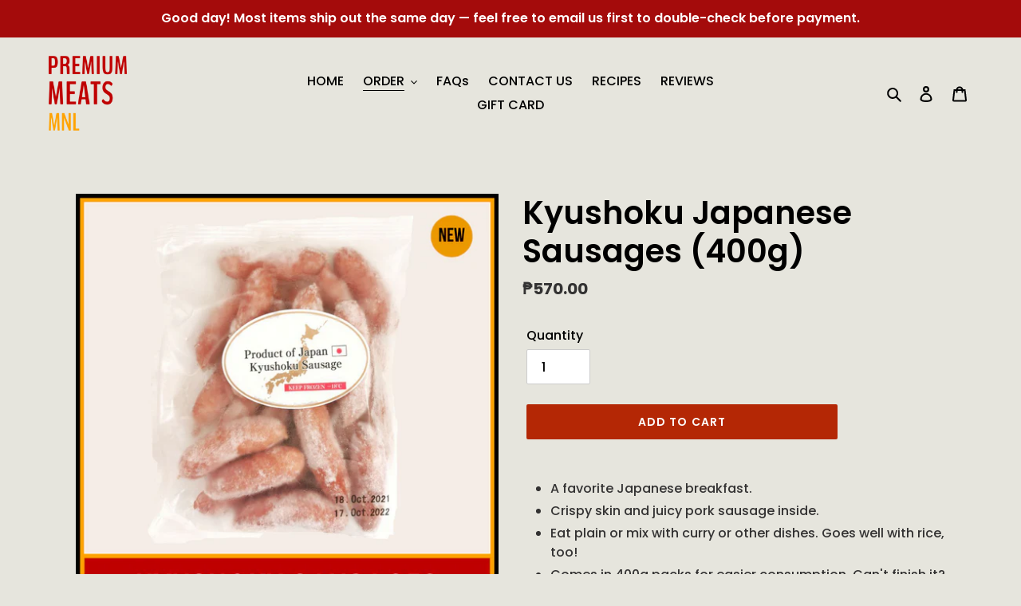

--- FILE ---
content_type: text/html; charset=UTF-8
request_url: https://reviews.enormapps.com/product-reviews/api/settings
body_size: 683
content:
{"app_status":"1","settings":{"style":"style1","showcasechoice":"mgrid","no_of_cols_homepage":"4","slide_speed":"500","transition_speed":"1000","autoplaytrue":"false","looptrue":"false","arrow_position":"right","arrow_style":"arrow-5","heading":"Customer Reviews","heading_font_size":"22px","heading_font_color":"000000","textalign":"center","button_text":"Write a Review","button_bg":"000000","button_font":"FFFFFF","enap_reviewbg_color":"FFFFFF","enap_reviewfont_color":"000000","enap_reviewfont_size":"14px","enap_reviewfont_style":"normal","author_name":"Name","author_name_placeholder":"Enter Your Name..","author_name_show":"true","author_email":"Email","author_email_placeholder":"Enter Your Email..","author_email_show":"false","author_location":"Location","author_location_placeholder":"Enter Your Location..","author_location_show":"false","review_title":"Review Title","author_title_placeholder":"Give your review a title","review_title_show":"true","customer_picture":"Customer Picture  (Recommended dimensions 600x600)","customer_picture_placeholder":"Upload Picture","customer_picture_show":"true","customer_picture_msg":"You can upload max 4 views of product image. All images combined size should be less than 2MB.","review_body":"Your Feedback..","review_body_placeholder":"Add your comments here..","review_body_show":"true","review_count_text":"Based on {reviews_count} reviews","submit_btn_text":"Submit Review","submit_btn_bg":"000000","submit_btn_font":"FFFFFF","success_msg":"Thank you for submitting your review with us.","product_widget":"false","homepage":"featured","reviews_length":"10","imageLenght":"4","emailsetting":"false","autopublish":"true","reviewVerifyStatus":"true","startIconStatus":"true","starcolor":"FFD21B","dateStatus":"true","socialShare":"true"},"custom_css":null,"user_css":null,"show_view_more":"false","photo_zoom":"false","background_color_box":"ffffff","border_color_box":"dddddd","label_color":"666666","rating_stars":"Rating Stars","review_count_text":"Review","verifiedbadge":"false","review_verify_color":"1cc286","showproductinfo":"below","plan":"2","sort":"","avgRating":0,"totalRating":"0","jsonld":"1","customer_picture":"Customer Picture  (Recommended dimensions 600x600)","customer_picture_placeholder":"Upload Picture","customer_picture_msg":"You can upload max 4 views of product image. All images combined size should be less than 2MB."}